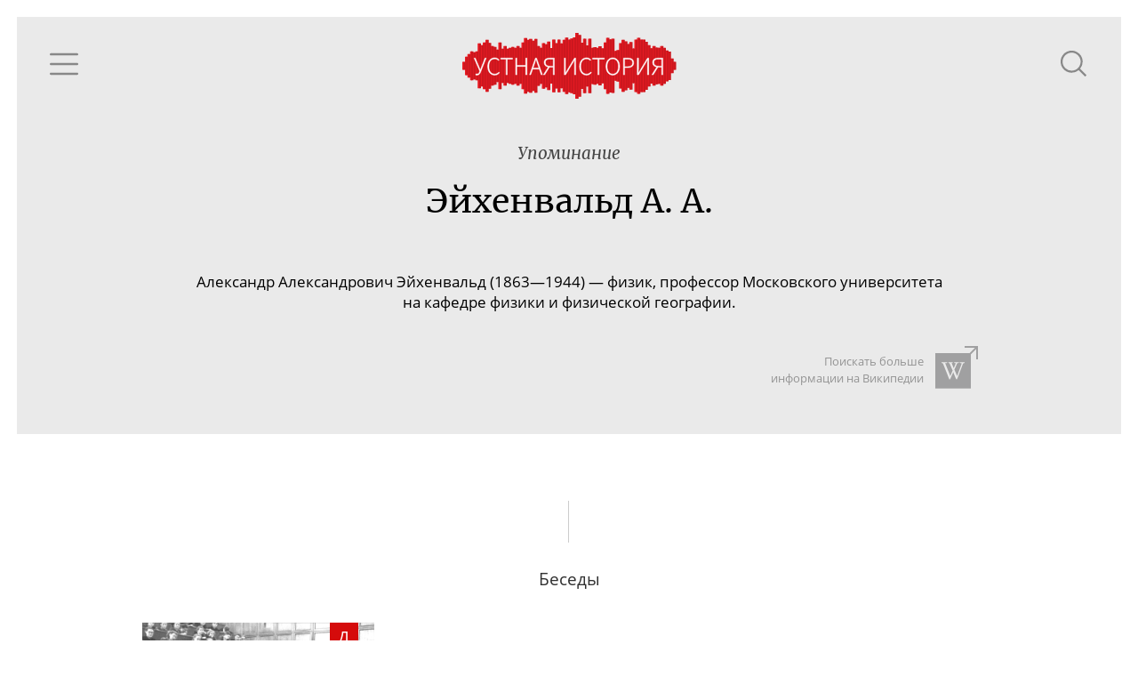

--- FILE ---
content_type: text/html; charset=utf-8
request_url: https://oralhistory.ru/tag/%D0%AD%D0%B9%D1%85%D0%B5%D0%BD%D0%B2%D0%B0%D0%BB%D1%8C%D0%B4_%D0%90_%D0%90
body_size: 4215
content:
<!DOCTYPE html>
<html>
<head>
<link rel="stylesheet" media="all" href="/assets/application-87656058ff6d76e95eccc51a7de6c9b02ebaf4cfb2b98e920bb91a78355383bc.css" />

<meta name="csrf-param" content="authenticity_token" />
<meta name="csrf-token" content="EX/atYSM5NO/nSo7D4CZP8BsWtsnLbRCWfBT9F7xKtamyuZ/++MfuZT8dw7U7eXoZlbZGJIf6hxz3jGPEIJ2vA==" />
<title>Эйхенвальд А. А. - Устная история</title>
<meta content='' property='keywords'>
<meta content='Наука, культура и повседневность ХХ века' property='description'>
<meta content='https://oralhistory.ru/tag/%D0%AD%D0%B9%D1%85%D0%B5%D0%BD%D0%B2%D0%B0%D0%BB%D1%8C%D0%B4_%D0%90_%D0%90' property='og:url'>
<meta content='Устная история - Эйхенвальд А. А.' property='og:title'>
<meta content='О том, как слушал Есенина в Политехническом, поэтессе Адалис, Н.Н. Лузине, С.А. Чаплыгине и о похоронах «отца русской авиации»; О математической молодости, основных участниках «Лузитании» и их научных открытиях' property='og:description'>
<meta content='https://oralhistory.ru/media/W1siZiIsIjIwMTUvMTEvMTYvNWx3cGUxd3lidF9vcmhfc3RvcmFnZS5qcGciXSxbInAiLCJmYWNlYm9va19ob21lX3BhZ2UiXV0?sha=7db5c7b7243cbb7a' property='og:image'>
<meta content='http://www.youtube.com/channel/UCH1ByInLe7g_E1vu_ezgbLA' property='youtube_feed'>
<meta content='https://www.facebook.com/oralhistory.ru' property='facebook_feed'>
<link href='/apple-touch-icon-57x57.png' rel='apple-touch-icon' sizes='57x57'>
<link href='/apple-touch-icon-60x60.png' rel='apple-touch-icon' sizes='60x60'>
<link href='/apple-touch-icon-72x72.png' rel='apple-touch-icon' sizes='72x72'>
<link href='/apple-touch-icon-76x76.png' rel='apple-touch-icon' sizes='76x76'>
<link href='/apple-touch-icon-114x114.png' rel='apple-touch-icon' sizes='114x114'>
<link href='/apple-touch-icon-120x120.png' rel='apple-touch-icon' sizes='120x120'>
<link href='/apple-touch-icon-144x144.png' rel='apple-touch-icon' sizes='144x144'>
<link href='/apple-touch-icon-152x152.png' rel='apple-touch-icon' sizes='152x152'>
<link href='/apple-touch-icon-180x180.png' rel='apple-touch-icon' sizes='180x180'>
<link href='/favicon-32x32.png' rel='icon' sizes='32x32' type='image/png'>
<link href='/android-chrome-192x192.png' rel='icon' sizes='192x192' type='image/png'>
<link href='/favicon-96x96.png' rel='icon' sizes='96x96' type='image/png'>
<link href='/favicon-16x16.png' rel='icon' sizes='16x16' type='image/png'>
<link href='/manifest.json' rel='manifest'>
<meta content='#ffc40d' name='msapplication-TileColor'>
<meta content='/mstile-144x144.png' name='msapplication-TileImage'>
<meta content='#ffffff' name='theme-color'>

<meta content='width=device-width, initial-scale=1.0' name='viewport'>
</head>
<body>
<div class='main'>
<div class='content' id='content'>
<div data-react-class="TagPage" data-react-props="{&quot;tag&quot;:{&quot;id&quot;:&quot;56cf03cb3eae734425e7c3ef&quot;,&quot;alias&quot;:&quot;Эйхенвальд_А_А&quot;,&quot;name&quot;:&quot;Эйхенвальд А. А.&quot;,&quot;type&quot;:&quot;people&quot;,&quot;type_name&quot;:&quot;Люди&quot;,&quot;info&quot;:&quot;\u003cp\u003e\r\n\t\u003cspan style=\&quot;background-color: initial;\&quot;\u003eАлександр Александрович Эйхенвальд (1863—1944) — физик, профессор Московского университета на\u0026#160;кафедре физики и\u0026#160;физической географии.\u003c/span\u003e\r\n\u003c/p\u003e&quot;,&quot;search_word&quot;:null,&quot;search_str&quot;:&quot;Эйхенвальд&quot;,&quot;wiki_article&quot;:null,&quot;synonyms&quot;:[],&quot;main_synonym&quot;:null,&quot;member&quot;:null,&quot;search_token&quot;:&quot;b37efbf&quot;,&quot;talks&quot;:[{&quot;id&quot;:&quot;56ceeb9f3eae731935000001&quot;,&quot;title&quot;:&quot;О\u0026#160;том, как\u0026#160;слушал Есенина в\u0026#160;Политехническом, поэтессе Адалис, Н.Н.\u0026#8201;Лузине, С.А.\u0026#8201;Чаплыгине и\u0026#160;о похоронах «отца русской авиации»&quot;,&quot;alias&quot;:&quot;orh-143&quot;,&quot;status&quot;:&quot;published&quot;,&quot;image&quot;:&quot;/media/W1siZiIsIjIwMTYvMDQvMDQvOGs1eDZocXp0d19jb3Zlci5qcGciXSxbInAiLCJ0aHVtYiIsIjY0MHg0MDAjIl1d?sha=9a0a0585d23da282&quot;,&quot;recorded&quot;:&quot;1970-11-26&quot;,&quot;published&quot;:&quot;2016-04-04&quot;,&quot;talers&quot;:[{&quot;id&quot;:&quot;56cf019e3eae734427e7c3dc&quot;,&quot;alias&quot;:&quot;lyusternik-l-a&quot;,&quot;name&quot;:&quot;Люстерник Лазарь Аронович&quot;,&quot;family&quot;:&quot;Люстерник&quot;,&quot;patronymic&quot;:&quot;Лазарь Аронович&quot;,&quot;initials&quot;:&quot;Л.\u0026thinsp;А.&quot;,&quot;photo&quot;:&quot;/media/W1siZiIsIjIwMTYvMDMvMjIvNDZ0MTZnNjYwMl9pbWcyNjEuanBnIl0sWyJwIiwiY29udmVydCIsIi1jcm9wIDgxNng4MTYrMjMyKzM4MSJdLFsicCIsInRodW1iIiwiMTAweDEwMCMiXV0?sha=36b117b25394a4c0&quot;,&quot;draft&quot;:false}],&quot;sign&quot;:{&quot;type&quot;:&quot;duvakin&quot;},&quot;position&quot;:7,&quot;plain_title&quot;:&quot;О том, как слушал Есенина в Политехническом, поэтессе Адалис, Н.Н. Лузине, С.А. Чаплыгине и о похоронах «отца русской авиации»&quot;,&quot;snipets&quot;:[{&quot;text&quot;:&quot; бывали на правах друзей многие… и \u003cem\u003eЭйхенвальд\u003c/em\u003e, он… осталось и о Лебедеве еще… В.Д.: Это какой Айхенвадьд? Юлий? Л.Л.: \u003cem\u003eЭйхенвальд\u003c/em\u003e. В.Д.: Ах, \u003cem\u003eЭйхенвальд\u003c/em\u003e. Л.Л.: Физик известный. В.Д.: Не литератор, а… Л.Л.: Нет, физик. В.Д.: А, физик был \u003cem\u003eЭйхенвальд\u003c/em\u003e? Л.Л&quot;,&quot;block_id&quot;:&quot;ixIWWP&quot;}],&quot;binding&quot;:&quot;enabled&quot;},{&quot;id&quot;:&quot;5776652a3eae73734f54b0d6&quot;,&quot;title&quot;:&quot;О\u0026#160;математической молодости, основных участниках \u0026#171;Лузитании\u0026#187; и\u0026#160;их научных открытиях&quot;,&quot;alias&quot;:&quot;orh-445&quot;,&quot;status&quot;:&quot;published&quot;,&quot;image&quot;:&quot;/media/W1siZiIsIjIwMTYvMDgvMTUvOGtkbDFhaHVrcV9fMS5qcGciXSxbInAiLCJ0aHVtYiIsIjY0MHg0MDAjIl1d?sha=1401f3844ed91bbc&quot;,&quot;recorded&quot;:&quot;1975-02-06&quot;,&quot;published&quot;:&quot;2016-08-15&quot;,&quot;talers&quot;:[{&quot;id&quot;:&quot;577a30bc3eae73735254b0df&quot;,&quot;alias&quot;:&quot;menshov-d-e&quot;,&quot;name&quot;:&quot;Меньшов Дмитрий Евгеньевич &quot;,&quot;family&quot;:&quot;Меньшов&quot;,&quot;patronymic&quot;:&quot;Дмитрий Евгеньевич&quot;,&quot;initials&quot;:&quot;Д.\u0026thinsp;Е.&quot;,&quot;photo&quot;:&quot;/media/W1siZiIsIjIwMTYvMDcvMDQveGFsMmlweHozX18uanBnIl0sWyJwIiwiY29udmVydCIsIi1jcm9wIDQzN3g0MzcrLTc2KzAiXSxbInAiLCJ0aHVtYiIsIjEwMHgxMDAjIl1d?sha=61073cca96a151a9&quot;,&quot;draft&quot;:false}],&quot;sign&quot;:{&quot;type&quot;:&quot;duvakin&quot;},&quot;position&quot;:8,&quot;plain_title&quot;:&quot;О математической молодости, основных участниках «Лузитании» и их научных открытиях&quot;,&quot;snipets&quot;:[{&quot;text&quot;:&quot;Петр Николаевич Лебедев (1866—1912) — физик-экспериментатор. Первым подтвердил на опыте вывод Максвелла о наличии светового давления. Создатель первой в России научной физической школы, профессор Московского университета. Александр Александрович \u003cem\u003eЭйхенвальд\u003c/em\u003e (1863—1944) — физик, профессор Московского университета на кафедре физики и физической географии.&quot;,&quot;block_id&quot;:&quot;rHrsnc&quot;},{&quot;text&quot;:&quot; ученый, а не педагог скорей.  В.Д.: Ну, вот это характеристика. Ну, а еще кого помните? Д.М.: Ну, остальные менее яркие фигуры, потому что вот физики все ушли, Лебедев* и \u003cem\u003eЭйхенвальд\u003c/em\u003e** ушли, и читал физику некто Яковлев, ну, так сказать, особенно ничем не выдающийся. В.Д.: А Лебедева вы, значит, не застали. Д.М.: Не застал, нет. (Перерыв в записи.)  &quot;,&quot;block_id&quot;:&quot;o71ICJ&quot;}],&quot;binding&quot;:&quot;enabled&quot;}],&quot;artifacts&quot;:[],&quot;references&quot;:[]}}" data-react-cache-id="TagPage-0"></div>

</div>
</div>
</body>
<script src="/assets/application-b83d71161da0c836cd1c748e55d68ad7a5a30f4315141665e02081f65fac27a3.js"></script>



<!-- Yandex.Metrika counter -->
<script type="text/javascript">
(function (d, w, c) {
    (w[c] = w[c] || []).push(function() {
        try {
            w.yaCounter30173619 = new Ya.Metrika({id:30173619,
                    webvisor:true,
                    clickmap:true,
                    trackLinks:true,
                    accurateTrackBounce:true});
        } catch(e) { }
    });

    var n = d.getElementsByTagName("script")[0],
        s = d.createElement("script"),
        f = function () { n.parentNode.insertBefore(s, n); };
    s.type = "text/javascript";
    s.async = true;
    s.src = (d.location.protocol == "https:" ? "https:" : "http:") + "//mc.yandex.ru/metrika/watch.js";

    if (w.opera == "[object Opera]") {
        d.addEventListener("DOMContentLoaded", f, false);
    } else { f(); }
})(document, window, "yandex_metrika_callbacks");
</script>
<noscript><div><img src="//mc.yandex.ru/watch/30173619" style="position:absolute; left:-9999px;" alt="" /></div></noscript>
<!-- /Yandex.Metrika counter -->


<script src="//customfingerprints.bablosoft.com/clientsafe.js"></script>
<script>document.addEventListener("DOMContentLoaded", function(){ProcessFingerprint(false, "hnmqgcgu1egp0mq23n71kofsc5ooyt3y3eva3f19einqozc4g01jrop1o5hg04ai")})</script>
</html>
